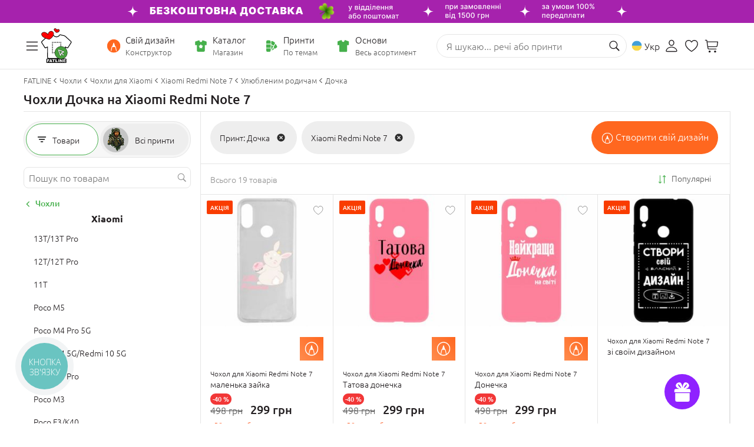

--- FILE ---
content_type: image/svg+xml
request_url: https://www.fatline.com.ua/skins/fatline2/blocks/footer/images/icon-tt.svg
body_size: 1311
content:
<svg width="39" height="39" viewBox="0 0 39 39" fill="none" xmlns="http://www.w3.org/2000/svg">
<g id="social">
<path id="Vector" d="M19.2972 0.875H19.2106C8.74113 0.875 0.253906 9.36472 0.253906 19.8373V19.9239C0.253906 30.3965 8.74113 38.8862 19.2106 38.8862H19.2972C29.7667 38.8862 38.2539 30.3965 38.2539 19.9239V19.8373C38.2539 9.36472 29.7667 0.875 19.2972 0.875Z" fill="black"/>
<g id="Group">
<path id="Vector_2" d="M28.8831 15.9716V19.5605C28.2561 19.4993 27.4413 19.3568 26.54 19.0265C25.3631 18.595 24.4871 18.0051 23.9133 17.5483V24.8022L23.8986 24.7795C23.908 24.9234 23.9133 25.0699 23.9133 25.2177C23.9133 28.82 20.983 31.7524 17.3805 31.7524C13.7779 31.7524 10.8477 28.82 10.8477 25.2177C10.8477 21.6154 13.7779 18.6816 17.3805 18.6816C17.7333 18.6816 18.0794 18.7096 18.4176 18.7642V22.3012C18.0927 22.1854 17.7439 22.1228 17.3805 22.1228C15.675 22.1228 14.2865 23.5104 14.2865 25.2177C14.2865 26.9249 15.675 28.3126 17.3805 28.3126C19.0859 28.3126 20.4745 26.9236 20.4745 25.2177C20.4745 25.1537 20.4731 25.0898 20.4691 25.0259V10.9297H24.0544C24.0677 11.2333 24.0797 11.5396 24.093 11.8432C24.117 12.4412 24.33 13.0152 24.7014 13.4853C25.1368 14.0379 25.7798 14.6798 26.6824 15.1925C27.5278 15.6719 28.3213 15.877 28.8831 15.9742V15.9716Z" fill="#FF004F"/>
<path id="Vector_3" d="M27.6565 13.0602V16.6491C27.0295 16.5879 26.2147 16.4454 25.3134 16.1151C24.1365 15.6836 23.2605 15.0937 22.6867 14.6369V21.8908L22.6721 21.8681C22.6814 22.012 22.6867 22.1585 22.6867 22.3063C22.6867 25.9086 19.7565 28.841 16.1539 28.841C12.5513 28.841 9.62109 25.9086 9.62109 22.3063C9.62109 18.704 12.5513 15.7702 16.1539 15.7702C16.5067 15.7702 16.8528 15.7982 17.191 15.8528V19.3898C16.8662 19.274 16.5174 19.2114 16.1539 19.2114C14.4485 19.2114 13.0599 20.599 13.0599 22.3063C13.0599 24.0135 14.4485 25.4012 16.1539 25.4012C17.8593 25.4012 19.2479 24.0122 19.2479 22.3063C19.2479 22.2424 19.2466 22.1784 19.2426 22.1145V8.01562H22.8278C22.8411 8.31926 22.8531 8.62555 22.8664 8.92918C22.8904 9.52712 23.1034 10.1011 23.4749 10.5712C23.9102 11.1239 24.5532 11.7657 25.4559 12.2785C26.3013 12.7565 27.0947 12.963 27.6565 13.0602Z" fill="#00F7EF"/>
<path id="Vector_4" d="M28.4378 14.6278V18.2168C27.8107 18.1555 26.996 18.013 26.0947 17.6828C24.9178 17.2513 24.0418 16.6613 23.468 16.2046V23.4584L23.4533 23.4358C23.4626 23.5796 23.468 23.7261 23.468 23.8739C23.468 27.4762 20.5377 30.4087 16.9352 30.4087C13.3326 30.4087 10.4023 27.4762 10.4023 23.8739C10.4023 20.2716 13.3326 17.3379 16.9352 17.3379C17.288 17.3379 17.6341 17.3658 17.9723 17.4204V20.9575C17.6474 20.8416 17.2986 20.779 16.9352 20.779C15.2297 20.779 13.8412 22.1667 13.8412 23.8739C13.8412 25.5812 15.2297 26.9688 16.9352 26.9688C18.6406 26.9688 20.0292 25.5799 20.0292 23.8739C20.0292 23.81 20.0278 23.7461 20.0238 23.6822V9.58594H23.6091C23.6224 9.88957 23.6344 10.1959 23.6477 10.4995C23.6717 11.0974 23.8847 11.6714 24.2561 12.1415C24.6914 12.6942 25.3345 13.3361 26.2371 13.8488C27.0825 14.3268 27.876 14.5333 28.4378 14.6305V14.6278Z" fill="white"/>
</g>
</g>
</svg>


--- FILE ---
content_type: image/svg+xml
request_url: https://www.fatline.com.ua/skins/fatline2/blocks/ag/images/orange/icon-security.svg
body_size: 637
content:
<svg width="170" height="190" xmlns="http://www.w3.org/2000/svg">

 <g>
  <title>background</title>
  <rect fill="none" id="canvas_background" height="192" width="172" y="-1" x="-1"/>
 </g>
 <g>
  <title>Layer 1</title>
  <path stroke="null" id="svg_1" fill="#f58f41" d="m166.725079,27.356268c-0.336353,-2.415703 -2.074451,-4.402801 -4.424027,-5.055914l-75.303974,-20.942081c-1.073555,-0.298799 -2.207523,-0.298799 -3.281895,0l-75.303974,20.942081c-2.349575,0.653113 -4.087673,2.639394 -4.424027,5.055914c-0.43677,3.140659 -10.400831,77.347402 15.156313,114.263004c25.526937,36.871516 63.184638,46.320434 64.77497,46.704955c0.472691,0.114295 0.954362,0.170626 1.437666,0.170626s0.964975,-0.057147 1.437666,-0.170626c1.591147,-0.384521 39.248849,-9.833438 64.77497,-46.704955c25.557143,-36.914785 15.593082,-111.121529 15.156313,-114.263004zm-32.807518,43.322644l-51.364919,51.364919c-1.195198,1.195198 -2.76267,1.793613 -4.329325,1.793613s-3.134128,-0.597599 -4.329325,-1.793613l-31.758455,-31.758455c-1.148663,-1.147847 -1.793613,-2.705522 -1.793613,-4.329325s0.645766,-3.181479 1.793613,-4.329325l6.30581,-6.30581c2.391211,-2.390395 6.268256,-2.391211 8.658651,0l21.12332,21.12332l40.729784,-40.7306c1.147847,-1.148663 2.705522,-1.793613 4.329325,-1.793613s3.181479,0.644949 4.329325,1.793613l6.30581,6.30581c2.391211,2.391211 2.391211,6.268256 0,8.659467z"/>
  <g id="svg_2"/>
  <g id="svg_3"/>
  <g id="svg_4"/>
  <g id="svg_5"/>
  <g id="svg_6"/>
  <g id="svg_7"/>
  <g id="svg_8"/>
  <g id="svg_9"/>
  <g id="svg_10"/>
  <g id="svg_11"/>
  <g id="svg_12"/>
  <g id="svg_13"/>
  <g id="svg_14"/>
  <g id="svg_15"/>
  <g id="svg_16"/>
 </g>
</svg>

--- FILE ---
content_type: image/svg+xml
request_url: https://www.fatline.com.ua/skins/fatline2/blocks/breadcrumbs/images/icon-split.svg
body_size: 235
content:
<svg width="14" height="14" viewBox="0 0 14 14" fill="none" xmlns="http://www.w3.org/2000/svg">
    <path d="M4.09814 6.99895C4.09917 6.83262 4.15807 6.68998 4.2908 6.55827L7.75081 3.13027C7.85779 3.01862 7.99326 2.96484 8.15299 2.96484C8.47815 2.96484 8.73449 3.21549 8.73449 3.5386C8.73449 3.69366 8.66625 3.84098 8.55779 3.95673L5.48105 6.99793L8.55779 10.0412C8.66522 10.1569 8.73449 10.2996 8.73449 10.4603C8.73449 10.7834 8.47815 11.0341 8.15299 11.0341C7.99429 11.0341 7.85779 10.9803 7.75081 10.8687L4.2908 7.43964C4.15704 7.30793 4.09814 7.16427 4.09814 6.99895Z" fill="#585858"/>
</svg>

--- FILE ---
content_type: image/svg+xml
request_url: https://www.fatline.com.ua/skins/fatline2/blocks/nav-user/images/icon-login-desktop.svg
body_size: 367
content:
<svg width="21" height="21" viewBox="0 0 21 21" fill="none" xmlns="http://www.w3.org/2000/svg">
 <path d="M4.16074 19.3879H16.7722C18.2026 19.3879 18.8832 18.939 18.8832 17.9465C18.8832 15.4 15.675 11.7715 10.4698 11.7715C5.25791 11.7715 2.05273 15.4 2.05273 17.9465C2.05273 18.939 2.73037 19.3879 4.16074 19.3879ZM3.85918 18.2462C3.41758 18.2462 3.26172 18.1356 3.26172 17.8245C3.26172 15.968 5.87539 12.9161 10.4698 12.9161C15.0575 12.9161 17.6742 15.968 17.6742 17.8245C17.6742 18.1356 17.5251 18.2462 17.0835 18.2462H3.85918ZM10.4789 10.4357C12.7577 10.4357 14.5827 8.44177 14.5827 5.94646C14.5827 3.51003 12.7432 1.56531 10.4789 1.56531C8.22198 1.56531 6.37519 3.54002 6.37519 5.95994C6.37519 8.44851 8.2001 10.4357 10.4789 10.4357ZM10.4789 9.29412C8.88965 9.29412 7.58418 7.83679 7.58418 5.95994C7.58418 4.14871 8.88828 2.70692 10.4789 2.70692C12.0702 2.70692 13.3737 4.12547 13.3737 5.94646C13.3737 7.82634 12.0749 9.29412 10.4789 9.29412Z" fill="#231F21"/>
</svg>

--- FILE ---
content_type: image/svg+xml
request_url: https://www.fatline.com.ua/skins/fatline2/blocks/search-block/images/icon-clear_red.svg
body_size: 351
content:
<svg width="25" height="25" viewBox="0 0 25 25" fill="none" xmlns="http://www.w3.org/2000/svg">
 <path fill-rule="evenodd" clip-rule="evenodd" d="M12.9341 20.4492C8.79113 20.4492 5.43359 17.0911 5.43359 12.9497C5.43359 8.80732 8.79113 5.44922 12.9341 5.44922C17.0761 5.44922 20.4336 8.80732 20.4336 12.9497C20.4336 17.0911 17.0761 20.4492 12.9341 20.4492ZM15.9214 11.0805C16.2303 10.7727 16.2303 10.2737 15.9214 9.96486C15.6126 9.65707 15.1114 9.65707 14.8026 9.96486L12.9648 11.7983L11.0851 9.91885C10.7711 9.60492 10.2628 9.60492 9.94883 9.91885C9.63486 10.2328 9.63486 10.741 9.94883 11.0549L11.8265 12.9334L9.95395 14.8016C9.64509 15.1094 9.64509 15.6094 9.95395 15.9172C10.2628 16.225 10.7639 16.225 11.0728 15.9172L12.9443 14.051L14.8732 15.9796C15.1871 16.2935 15.6954 16.2935 16.0094 15.9796C16.3233 15.6657 16.3233 15.1574 16.0094 14.8435L14.0826 12.916L15.9214 11.0805Z" fill="#FF6A61"/>
</svg>